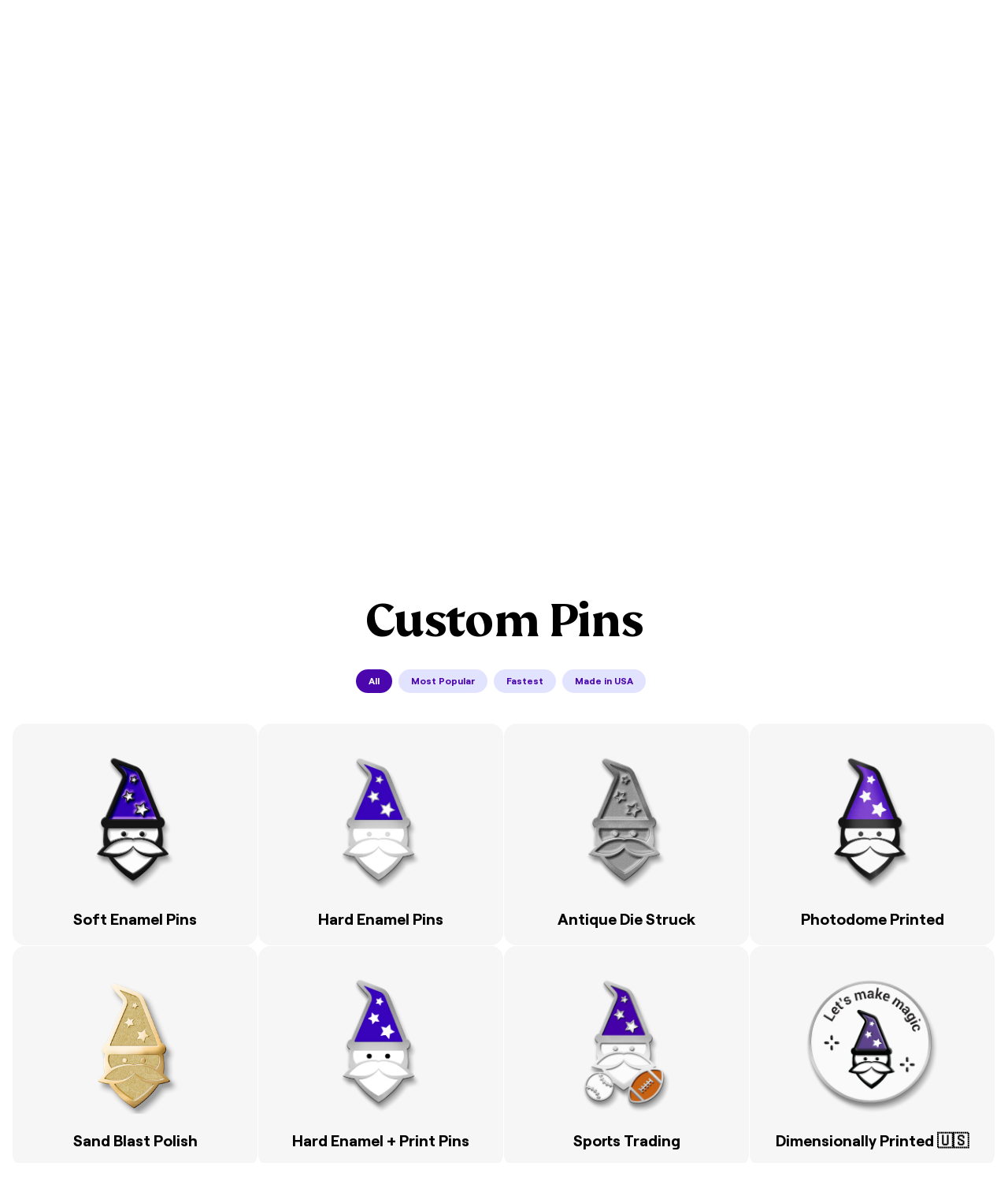

--- FILE ---
content_type: text/css
request_url: https://wizardpins.com/cdn/shop/t/226/assets/collection.custom.css?v=82879328611966643651739822222
body_size: 4429
content:
.collection-grid{display:flex;flex-wrap:wrap}.collection-item-block{position:relative;flex:1 0 50%;width:50%;max-width:50%;text-align:center;padding-right:1px;margin-bottom:1px}.collection-item-block--first{order:-1}.collection-item-block:last-child{padding:0}@media screen and (min-width: 750px){.collection-item-block{flex:1 0 25%;width:25%;max-width:25%}}.collection-item-block__inner{position:relative;padding-bottom:100%}.collection-item-block h4{font-size:1rem;line-height:1rem;margin:0;padding:0 16px}@media screen and (min-width: 1025px){.collection-item-block h4{font-size:1.25rem;line-height:1.25rem;margin-bottom:8px}}.collection-item-block p{margin-bottom:0}.collection-item-block p s{margin-left:5px}.collection-item-block__link{position:absolute;left:0;top:0;width:100%;height:100%;background-color:#f6f6f6;transition:background-color .2s cubic-bezier(.46,.01,.32,1);color:#000}.template-index .collection-item-block__link:hover{cursor:var(--wand-cursor-url) 20 20,pointer}.collection-item-block__link:hover{color:#000}.collection-item-block:nth-child(6n-5) .collection-item-block__link:hover{background:#f9ffb4}.collection-item-block:nth-child(6n-4) .collection-item-block__link:hover{background:#d8dcfc}.collection-item-block:nth-child(6n-3) .collection-item-block__link:hover{background:#e7c6ff}.collection-item-block:nth-child(6n-2) .collection-item-block__link:hover{background:#ffdbb1}.collection-item-block:nth-child(6n-1) .collection-item-block__link:hover{background:#c7f8ff}.collection-item-block:nth-child(6n) .collection-item-block__link:hover{background:#b5ffb5}.collection-item-block__image{height:100%}.collection-item-block__footer{position:absolute;z-index:10;bottom:0;width:100%;padding-bottom:16px}@media screen and (min-width: 1025px){.collection-item-block__footer{padding-bottom:23px}}.collection-item-block__as-low-as{opacity:0;font-size:.875rem;line-height:1rem;display:none}@media screen and (min-width: 750px){.collection-item-block__as-low-as{display:inline-block}}.collection-item-block:hover .collection-item-block__as-low-as{opacity:1}.collection-item-block__badge{position:absolute;left:8px;top:8px;width:40px;height:40px;line-height:40px;border-radius:50%;background:#4b07ad;color:#fff;text-align:center;text-transform:uppercase;font-weight:700;font-size:.75rem}@media screen and (min-width: 750px){.collection-item-block__badge{width:48px;height:48px;line-height:48px}}.collection-item-grid{display:flex;flex-wrap:wrap}@media screen and (min-width: 750px){.collection-item-grid--collection .collection-item{max-width:33.3333%;width:33.3333%}}.collection-item-grid .out-of-stock-badge{font-weight:800;text-transform:uppercase;background-color:#4b07ad;color:#fff;border-radius:50%;position:absolute;z-index:10;display:flex;align-items:center;text-align:center;padding-top:0}@media screen and (min-width: 375px){.collection-item-grid .out-of-stock-badge{right:25px;top:20px;height:48px;width:48px;font-size:.583125rem;line-height:.583125rem}}@media screen and (min-width: 550px){.collection-item-grid .out-of-stock-badge{right:25px;top:20px}}@media screen and (min-width: 750px){.collection-item-grid .out-of-stock-badge{right:15px;top:20px}}@media screen and (min-width: 1025px){.collection-item-grid .out-of-stock-badge{right:15px;top:20px;height:72px;width:72px;font-size:.875rem;line-height:.875rem}}@media screen and (min-width: 1400px){.collection-item-grid .out-of-stock-badge{right:15px;top:20px}}.collection-item{flex:1 0 auto;text-align:center;padding-right:1px;margin-bottom:1px;max-width:50%;width:50%;perspective:1000px;filter:drop-shadow(0,0,0,rgba(0,0,0,0));transition:filter .6s ease-in-out}.collection-item.flipped,.collection-item.flipping{z-index:999}.collection-item.flipping{filter:drop-shadow(0 3px 20px rgba(0,0,0,.1))}.collection-item--first{order:-1}@media screen and (min-width: 750px){.collection-item{max-width:25%;width:25%}}.collection-item.hidden{visibility:hidden;position:absolute;left:-9999px}.collection-item.active{visibility:visible}.collection-item__inner{position:relative;padding-bottom:100%;background:#f6f6f6;transition:opacity .5s ease-in-out;opacity:1}@media screen and (min-width: 750px){.collection-item__inner{padding-bottom:90.2%}}.hide-init .collection-item__inner,.hidden .collection-item__inner{opacity:0}.collection-item h3{font-size:1rem;line-height:1rem;margin:0}@media screen and (min-width: 1025px){.collection-item h3{font-size:1.25rem;line-height:1.25rem;margin-bottom:8px}}.collection-item p{margin-bottom:0}.collection-item p s{margin-left:5px}.collection-item__link{position:absolute;top:50%;left:50%;transform:translate(-50%,-50%);width:100%;height:100%;background-color:#f6f6f6;transition:background-color .2s cubic-bezier(.46,.01,.32,1);color:#000}.collection-item__link:hover{background-color:transparent;color:#000}.collection-item__link h3{position:absolute;left:0;bottom:18px;padding:0 8px;margin:0;width:100%}@media screen and (min-width: 750px){.collection-item__link h3{bottom:24px;padding:0 16px}}.collection-item__link:hover{color:#000}.template-index .collection-item__link:hover{cursor:url(/assets/svgs/cursor.svg) 20 20,pointer}.collection-item:nth-child(6n-5) .collection-item__link:not(.no-hover):hover{background:#f9ffb4}.collection-item:nth-child(6n-4) .collection-item__link:not(.no-hover):hover{background:#d8dcfc}.collection-item:nth-child(6n-3) .collection-item__link:not(.no-hover):hover{background:#e7c6ff}.collection-item:nth-child(6n-2) .collection-item__link:not(.no-hover):hover{background:#ffdbb1}.collection-item:nth-child(6n-1) .collection-item__link:not(.no-hover):hover{background:#c7f8ff}.collection-item:nth-child(6n) .collection-item__link:not(.no-hover):hover{background:#b5ffb5}.collection-item__image{height:85%;padding-top:15%;padding-bottom:10%;margin:0 32px}@media screen and (min-width: 750px){.collection-item__image{height:76%;padding-top:14%;padding-bottom:0}}.collection-item__help-icon{position:absolute;right:8px;bottom:8px;opacity:0;transition:opacity .2s cubic-bezier(.46,.01,.32,1);display:none}@media screen and (min-width: 750px){.collection-item__help-icon{display:block}}.collection-item__help-icon svg{width:32px;height:32px;display:block}.collection-item__help-icon svg path{fill:#4b07ad}.collection-item__help-icon--close{opacity:1}@media screen and (min-width: 750px){.collection-item:hover .collection-item__help-icon--open,.collection-item:focus .collection-item__help-icon--open{display:block;opacity:1}}.collection-item__footer{position:absolute;z-index:10;bottom:0;width:100%;padding-bottom:23px}@media screen and (min-width: 750px){.collection-item__footer{padding-bottom:16px}}.collection-item__as-low-as{opacity:0;font-size:.875rem;line-height:1rem;display:none}@media screen and (min-width: 750px){.collection-item__as-low-as{display:inline-block}}.collection-item:hover .collection-item__as-low-as{opacity:1}.collection-item__badge{position:absolute;left:8px;top:8px;width:40px;height:40px;line-height:40px;border-radius:50%;background:#4b07ad;color:#fff;text-align:center;text-transform:uppercase;font-weight:700;font-size:.75rem}@media screen and (min-width: 750px){.collection-item__badge{width:48px;height:48px;line-height:48px}}.collection-item__help{position:relative;padding-bottom:90.2%}.collection-item__help.active{visibility:visible;opacity:1}.collection-item__help__inner{position:absolute;left:0;top:0;padding:0 36px;width:100%;height:100%;background:#e1e3ff;display:flex;flex-direction:column;justify-content:center}.collection-item__front,.collection-item__back{backface-visibility:hidden;position:absolute;top:0;left:0;width:100%}.collection-item__front{z-index:2;transform:rotateY(0)}.collection-item__back{transform:rotateY(180deg);height:100%}.collection-item__flipper{transition:transform 1s ease-in-out;transform-style:preserve-3d;position:relative;padding-bottom:100%}.custom-collection__grid--no-filter .collection-item__flipper{padding-bottom:90.2%}@media screen and (min-width: 750px){.collection-item__flipper{padding-bottom:90.2%}}.flipped .collection-item__flipper{transform:rotateY(180deg)}.collection-item__extra-details{background-color:#4b07ad;border-radius:16px;padding:22px 5px;height:199px}.collection-item__extra-details.has-popup{height:238px}.collection-item__extra-details p{color:#fff;line-height:2rem;max-height:130px;overflow:hidden}.collection-item__extra-details p:first-child{margin-bottom:15px;line-height:1rem;overflow:visible}.collection-item__extra-details button{position:absolute;left:50%;bottom:25px;transform:translate(-50%);color:#fff;font-size:1rem}.collection-item__extra-details button:after{content:"";position:absolute;left:0;bottom:-2px;height:1px;width:100%;background-color:#fff}.yotpo-custom .swiper-container{overflow:visible}.yotpo-custom .yotpo-review .yotpo-main .content-review,.yotpo-custom .yotpo-review .yotpo-main .content-title{color:#000!important}.yotpo-custom .yotpo .yotpo-popup-box-large{padding:0}.yotpo-custom .yotpo div,.yotpo-custom .yotpo span,.yotpo-custom .yotpo p,.yotpo-custom .yotpo a,.yotpo-custom .yotpo img,.yotpo-custom .yotpo i,.yotpo-custom .yotpo strong,.yotpo-custom .yotpo sup,.yotpo-custom .yotpo ul,.yotpo-custom .yotpo li,.yotpo-custom .yotpo form,.yotpo-custom .yotpo label{font-family:Roobert,helvetica,arial,sans-serif;color:#000}.yotpo-custom .yotpo .y-label,.yotpo-custom .yotpo label.y-label,.yotpo-custom .yotpo .transparent-color-btn span.yotpo-icon{color:#000;font-size:.875rem;line-height:.875rem}.yotpo-custom .yotpo .yotpo-review .yotpo-header .yotpo-icon-profile,.yotpo-custom .yotpo .yotpo-nav,.yotpo-custom .yotpo .yotpo-review .yotpo-header .yotpo-header-element{display:none}.yotpo-custom .yotpo .yotpo-popup-box-medium{padding:0}.yotpo-custom .yotpo-label{display:flex;align-items:center;justify-content:center;margin-bottom:35px}@media screen and (min-width: 750px){.yotpo-custom .yotpo-label{margin-bottom:24px;justify-content:flex-start}}@media screen and (min-width: 750px){.yotpo-custom .yotpo-label .write-review-button{margin-left:auto!important}}.yotpo-custom .yotpo-label .yotpo-bottomline{display:none!important}@media screen and (min-width: 750px){.yotpo-custom .yotpo-label .yotpo-bottomline{display:block!important}}.yotpo-custom .yotpo .write-review .y-label{color:#000;font-weight:400}.yotpo-custom .yotpo .yotpo-modal-dialog .yotpo-label .yotpo-icon{color:#4b07ad!important}.yotpo-custom .yotpo .yotpo-bottomline .yotpo-icon-star,.yotpo-custom .yotpo .yotpo-bottomline .yotpo-icon-half-star,.yotpo-custom .yotpo .yotpo-bottomline .yotpo-icon-empty-star{font-size:1.125rem!important}.yotpo-custom .yotpo .yotpo-popup-box-medium,.yotpo-custom .yotpo .yotpo-regular-box{margin-left:0;margin-right:0}.yotpo-custom .yotpo .write-review-wrapper{padding:32px;background:#f6f6f6;border-radius:16px;margin-bottom:32px}.yotpo-custom .yotpo input,.yotpo-custom .yotpo .y-input{border-radius:20px;background:#fff;border:1px solid #4b07ad;padding:10px 16px;height:auto;color:#000}@media screen and (min-width: 750px){.yotpo-custom .yotpo .write-review .yotpo-footer{display:flex!important;justify-content:center;flex-wrap:wrap}}.yotpo-custom .yotpo .write-review .socialize-wrapper{position:relative}.yotpo-custom .yotpo .write-review .connect-wrapper{padding:0}@media screen and (min-width: 750px){.yotpo-custom .yotpo .write-review .connect-wrapper{width:auto}}.yotpo-custom .yotpo .write-review .connect-wrapper .form-element{width:100%!important}@media screen and (min-width: 750px){.yotpo-custom .yotpo .write-review .connect-wrapper .form-element{min-width:320px!important}}.yotpo-custom .yotpo .yotpo-modal-dialog .yotpo-icon-btn{position:relative;width:32px;height:32px;border-radius:50%;padding:0}.yotpo-custom .yotpo .write-review .socialize-wrapper{width:auto}.yotpo-custom .yotpo .write-review .socialize-wrapper .socialize{min-width:0}.yotpo-custom .yotpo .yotpo-modal-dialog .yotpo-icon-btn .yotpo-icon{position:absolute;top:50%;left:50%;transform:translate(-50%,-50%);font-size:18px}.yotpo-custom .yotpo-modal-bottom-line,.yotpo-custom .yotpo .yotpo-regular-box{border:0 none!important}.yotpo-custom .yotpo-label{padding-left:0!important;text-align:center}.yotpo-custom .yotpo-label .text-m{font-size:1rem;line-height:1.5rem}.yotpo-custom .yotpo-modal-logo{margin:-5px 10px 0 0;display:none}@media screen and (min-width: 750px){.yotpo-custom .yotpo-modal-logo{display:block}}.yotpo-custom .yotpo .yotpo-modal-dialog .yotpo-bottomline .yotpo-stars .yotpo-icon-star{font-size:1.25rem!important}.yotpo-custom .yotpo .write-review .yotpo-submit{float:left;margin:0 auto;display:block}.yotpo-custom .yotpo .yotpo-default-button,.yotpo-custom .yotpo input[type=button].yotpo-default-button,.yotpo-custom .yotpo .primary-color-btn,.yotpo-custom .yotpo input[type=button].primary-color-btn{border-radius:40px;background-color:#4b07ad!important;font-weight:700!important;font-family:Roobert,helvetica,arial,sans-serif!important;font-size:1rem;line-height:1.1rem;padding:12px 38px}.yotpo-custom .yotpo .yotpo-default-button:hover,.yotpo-custom .yotpo input[type=button].yotpo-default-button:hover,.yotpo-custom .yotpo .primary-color-btn:hover,.yotpo-custom .yotpo input[type=button].primary-color-btn:hover{background-color:#2d0468!important}.yotpo-custom .yotpo .socialize .yotpo-icon-btn{border-radius:50%;width:40px;height:40px}.yotpo-custom .yotpo .socialize .yotpo-icon-btn .yotpo-icon{line-height:1.6}.yotpo-custom .yotpo .yotpo-default-button.yotpo-disabled,.yotpo-custom .yotpo input[type=button].yotpo-default-button.yotpo-disabled{opacity:.2;pointer-events:none}.yotpo-custom .yotpo.yotpo-main-widget .yotpo-label .yotpo-icon-btn-big,.yotpo-custom .yotpo .yotpo-modal-dialog .yotpo-label .yotpo-icon-btn-big{padding:0}.yotpo-custom .yotpo-label .yotpo-icon-yotpo-logo{font-size:3.375rem!important;color:#4b07ad!important}.yotpo-custom .yotpo.yotpo-main-widget .yotpo-label .yotpo-logo-title,.yotpo-custom .yotpo .yotpo-modal-dialog .yotpo-label .yotpo-logo-title{display:none}.yotpo-custom .yotpo .yotpo-review .yotpo-main,.yotpo-custom .yotpo .yotpo-comment .yotpo-main,.yotpo-custom .yotpo .yotpo-question .yotpo-main,.yotpo-custom .yotpo .yotpo-onsite-upload .yotpo-main{margin:0 0 24px;height:204px;overflow-y:auto;overflow-x:hidden;padding-right:12px}@media screen and (min-width: 750px){.yotpo-custom .yotpo .yotpo-review .yotpo-main,.yotpo-custom .yotpo .yotpo-comment .yotpo-main,.yotpo-custom .yotpo .yotpo-question .yotpo-main,.yotpo-custom .yotpo .yotpo-onsite-upload .yotpo-main{margin-bottom:0;padding:0 0 24px}}.yotpo-custom .yotpo .yotpo-review .yotpo-main::-webkit-scrollbar,.yotpo-custom .yotpo .yotpo-comment .yotpo-main::-webkit-scrollbar,.yotpo-custom .yotpo .yotpo-question .yotpo-main::-webkit-scrollbar,.yotpo-custom .yotpo .yotpo-onsite-upload .yotpo-main::-webkit-scrollbar{width:4px;padding-right:8px}@media screen and (min-width: 750px){.yotpo-custom .yotpo .yotpo-review .yotpo-main::-webkit-scrollbar,.yotpo-custom .yotpo .yotpo-comment .yotpo-main::-webkit-scrollbar,.yotpo-custom .yotpo .yotpo-question .yotpo-main::-webkit-scrollbar,.yotpo-custom .yotpo .yotpo-onsite-upload .yotpo-main::-webkit-scrollbar{display:none}}.yotpo-custom .yotpo .yotpo-review .yotpo-main::-webkit-scrollbar-track,.yotpo-custom .yotpo .yotpo-comment .yotpo-main::-webkit-scrollbar-track,.yotpo-custom .yotpo .yotpo-question .yotpo-main::-webkit-scrollbar-track,.yotpo-custom .yotpo .yotpo-onsite-upload .yotpo-main::-webkit-scrollbar-track{background-color:#c3c6f8}.yotpo-custom .yotpo .yotpo-review .yotpo-main::-webkit-scrollbar-thumb,.yotpo-custom .yotpo .yotpo-comment .yotpo-main::-webkit-scrollbar-thumb,.yotpo-custom .yotpo .yotpo-question .yotpo-main::-webkit-scrollbar-thumb,.yotpo-custom .yotpo .yotpo-onsite-upload .yotpo-main::-webkit-scrollbar-thumb{background-color:#8389f0}@media screen and (min-width: 750px){.yotpo-custom .yotpo .yotpo-review .yotpo-main,.yotpo-custom .yotpo .yotpo-comment .yotpo-main,.yotpo-custom .yotpo .yotpo-question .yotpo-main,.yotpo-custom .yotpo .yotpo-onsite-upload .yotpo-main{height:auto;margin-bottom:0}}.yotpo-custom .yotpo .yotpo-review .yotpo-footer,.yotpo-custom .yotpo .yotpo-comment .yotpo-footer,.yotpo-custom .yotpo .yotpo-question .yotpo-footer,.yotpo-custom .yotpo .yotpo-onsite-upload .yotpo-footer{position:unset;margin:0;display:flex;width:100%;flex-wrap:wrap;font-size:.875rem;line-height:.875rem}@media screen and (min-width: 750px){.yotpo-custom .yotpo .yotpo-review .yotpo-footer,.yotpo-custom .yotpo .yotpo-comment .yotpo-footer,.yotpo-custom .yotpo .yotpo-question .yotpo-footer,.yotpo-custom .yotpo .yotpo-onsite-upload .yotpo-footer{position:absolute;left:0;bottom:0;padding:0 30px 24px}}.yotpo-custom .yotpo .yotpo-review .yotpo-footer .yotpo-user-name,.yotpo-custom .yotpo .yotpo-comment .yotpo-footer .yotpo-user-name,.yotpo-custom .yotpo .yotpo-question .yotpo-footer .yotpo-user-name,.yotpo-custom .yotpo .yotpo-onsite-upload .yotpo-footer .yotpo-user-name{margin-right:16px;font-weight:700!important}.yotpo-custom .yotpo .yotpo-review .yotpo-footer .verified-buyer,.yotpo-custom .yotpo .yotpo-comment .yotpo-footer .verified-buyer,.yotpo-custom .yotpo .yotpo-question .yotpo-footer .verified-buyer,.yotpo-custom .yotpo .yotpo-onsite-upload .yotpo-footer .verified-buyer{flex:1;margin-right:auto}.yotpo-custom .yotpo .yotpo-review .yotpo-footer .yotpo-helpful,.yotpo-custom .yotpo .yotpo-comment .yotpo-footer .yotpo-helpful,.yotpo-custom .yotpo .yotpo-question .yotpo-footer .yotpo-helpful,.yotpo-custom .yotpo .yotpo-onsite-upload .yotpo-footer .yotpo-helpful{margin-top:24px;width:100%;display:flex;justify-content:space-between}@media screen and (min-width: 750px){.yotpo-custom .yotpo .yotpo-review .yotpo-footer .yotpo-helpful,.yotpo-custom .yotpo .yotpo-comment .yotpo-footer .yotpo-helpful,.yotpo-custom .yotpo .yotpo-question .yotpo-footer .yotpo-helpful,.yotpo-custom .yotpo .yotpo-onsite-upload .yotpo-footer .yotpo-helpful{margin-top:0;width:auto;display:block}}.yotpo-custom .yotpo .yotpo-review .yotpo-footer .yotpo-helpful .yotpo-icon,.yotpo-custom .yotpo .yotpo-comment .yotpo-footer .yotpo-helpful .yotpo-icon,.yotpo-custom .yotpo .yotpo-question .yotpo-footer .yotpo-helpful .yotpo-icon,.yotpo-custom .yotpo .yotpo-onsite-upload .yotpo-footer .yotpo-helpful .yotpo-icon{font-size:.875rem;margin-right:10px}.yotpo-custom .yotpo .yotpo-review .yotpo-footer .yotpo-icon-dot,.yotpo-custom .yotpo .yotpo-review .yotpo-footer .yotpo-icon-seperator,.yotpo-custom .yotpo .yotpo-comment .yotpo-footer .yotpo-icon-dot,.yotpo-custom .yotpo .yotpo-comment .yotpo-footer .yotpo-icon-seperator,.yotpo-custom .yotpo .yotpo-question .yotpo-footer .yotpo-icon-dot,.yotpo-custom .yotpo .yotpo-question .yotpo-footer .yotpo-icon-seperator,.yotpo-custom .yotpo .yotpo-onsite-upload .yotpo-footer .yotpo-icon-dot,.yotpo-custom .yotpo .yotpo-onsite-upload .yotpo-footer .yotpo-icon-seperator{display:none}.yotpo-custom .yotpo .yotpo-review .yotpo-header,.yotpo-custom .yotpo .yotpo-comment .yotpo-header,.yotpo-custom .yotpo .yotpo-question .yotpo-header,.yotpo-custom .yotpo .yotpo-onsite-upload .yotpo-header{padding-top:100px}@media screen and (min-width: 750px){.yotpo-custom .yotpo .yotpo-review .yotpo-header,.yotpo-custom .yotpo .yotpo-comment .yotpo-header,.yotpo-custom .yotpo .yotpo-question .yotpo-header,.yotpo-custom .yotpo .yotpo-onsite-upload .yotpo-header{padding-top:0}}.yotpo-custom .yotpo .yotpo-review .yotpo-header .yotpo-review-stars,.yotpo-custom .yotpo .yotpo-comment .yotpo-header .yotpo-review-stars,.yotpo-custom .yotpo .yotpo-question .yotpo-header .yotpo-review-stars,.yotpo-custom .yotpo .yotpo-onsite-upload .yotpo-header .yotpo-review-stars{float:none;margin:0 0 16px}@media screen and (min-width: 750px){.yotpo-custom .yotpo .yotpo-review .yotpo-header .yotpo-review-stars,.yotpo-custom .yotpo .yotpo-comment .yotpo-header .yotpo-review-stars,.yotpo-custom .yotpo .yotpo-question .yotpo-header .yotpo-review-stars,.yotpo-custom .yotpo .yotpo-onsite-upload .yotpo-header .yotpo-review-stars{height:auto;margin:0 0 10px}}.yotpo-custom .yotpo .yotpo-review .yotpo-header .yotpo-review-stars .yotpo-icon,.yotpo-custom .yotpo .yotpo-comment .yotpo-header .yotpo-review-stars .yotpo-icon,.yotpo-custom .yotpo .yotpo-question .yotpo-header .yotpo-review-stars .yotpo-icon,.yotpo-custom .yotpo .yotpo-onsite-upload .yotpo-header .yotpo-review-stars .yotpo-icon{color:#4b07ad}.yotpo-custom .yotpo .yotpo-review .yotpo-main .content-title,.yotpo-custom .yotpo .yotpo-comment .yotpo-main .content-title,.yotpo-custom .yotpo .yotpo-question .yotpo-main .content-title,.yotpo-custom .yotpo .yotpo-onsite-upload .yotpo-main .content-title{font-size:1.25rem;line-height:1.25rem;margin-bottom:12px;padding:0}@media screen and (min-width: 750px){.yotpo-custom .yotpo .yotpo-review .yotpo-main .content-title,.yotpo-custom .yotpo .yotpo-comment .yotpo-main .content-title,.yotpo-custom .yotpo .yotpo-question .yotpo-main .content-title,.yotpo-custom .yotpo .yotpo-onsite-upload .yotpo-main .content-title{margin-bottom:16px}}.yotpo-custom .yotpo .yotpo-review .yotpo-main .content-review,.yotpo-custom .yotpo .yotpo-comment .yotpo-main .content-review,.yotpo-custom .yotpo .yotpo-question .yotpo-main .content-review,.yotpo-custom .yotpo .yotpo-onsite-upload .yotpo-main .content-review,.yotpo-custom .yotpo .yotpo-review .rest-content-collapsed,.yotpo-custom .yotpo .yotpo-comment .rest-content-collapsed,.yotpo-custom .yotpo .yotpo-question .rest-content-collapsed,.yotpo-custom .yotpo .yotpo-onsite-upload .rest-content-collapsed{font-size:1rem;line-height:1.5625rem}.yotpo-custom .yotpo-action,.yotpo-custom .yotpo-grouping-reference{display:none!important}.yotpo-custom .yotpo .yotpo-review .yotpo-footer .footer-actions,.yotpo-custom .yotpo .yotpo-comment .yotpo-footer .footer-actions,.yotpo-custom .yotpo .yotpo-question .yotpo-footer .footer-actions,.yotpo-custom .yotpo .yotpo-onsite-upload .yotpo-footer .footer-actions{position:absolute;top:24px;left:24px;float:none}@media screen and (min-width: 750px){.yotpo-custom .yotpo .yotpo-review .yotpo-footer .footer-actions,.yotpo-custom .yotpo .yotpo-comment .yotpo-footer .footer-actions,.yotpo-custom .yotpo .yotpo-question .yotpo-footer .footer-actions,.yotpo-custom .yotpo .yotpo-onsite-upload .yotpo-footer .footer-actions{position:relative;left:auto;top:auto;margin:0 24px 0 auto}}.yotpo-custom .yotpo .yotpo-review .yotpo-footer .footer-actions .yotpo-icon,.yotpo-custom .yotpo .yotpo-comment .yotpo-footer .footer-actions .yotpo-icon,.yotpo-custom .yotpo .yotpo-question .yotpo-footer .footer-actions .yotpo-icon,.yotpo-custom .yotpo .yotpo-onsite-upload .yotpo-footer .footer-actions .yotpo-icon{font-size:.875rem;margin-right:8px}.yotpo-custom .yotpo .yotpo-review .yotpo-footer .yotpo-helpful,.yotpo-custom .yotpo .yotpo-comment .yotpo-footer .yotpo-helpful,.yotpo-custom .yotpo .yotpo-question .yotpo-footer .yotpo-helpful,.yotpo-custom .yotpo .yotpo-onsite-upload .yotpo-footer .yotpo-helpful{float:none}@media screen and (min-width: 750px){.yotpo-custom .yotpo-review-wrapper{width:calc(100% - 170px)!important;padding-right:0;float:left}}.yotpo-custom .yotpo .yotpo-review .yotpo-main .yotpo-review-images-wrapper,.yotpo-custom .yotpo .yotpo-comment .yotpo-main .yotpo-review-images-wrapper,.yotpo-custom .yotpo .yotpo-question .yotpo-main .yotpo-review-images-wrapper,.yotpo-custom .yotpo .yotpo-onsite-upload .yotpo-main .yotpo-review-images-wrapper{width:120px!important}@media screen and (min-width: 750px){.yotpo-custom .yotpo .yotpo-review .yotpo-main .yotpo-review-images-wrapper,.yotpo-custom .yotpo .yotpo-comment .yotpo-main .yotpo-review-images-wrapper,.yotpo-custom .yotpo .yotpo-question .yotpo-main .yotpo-review-images-wrapper,.yotpo-custom .yotpo .yotpo-onsite-upload .yotpo-main .yotpo-review-images-wrapper{width:150px!important;float:right;margin:-30px 0 0 20px}}.yotpo-custom .yotpo .yotpo-review .yotpo-main .yotpo-review-images-wrapper .image-review,.yotpo-custom .yotpo .yotpo-comment .yotpo-main .yotpo-review-images-wrapper .image-review,.yotpo-custom .yotpo .yotpo-question .yotpo-main .yotpo-review-images-wrapper .image-review,.yotpo-custom .yotpo .yotpo-onsite-upload .yotpo-main .yotpo-review-images-wrapper .image-review{position:absolute;right:12px;top:12px;width:145px!important;height:145px!important;border-radius:50%;margin:0;border:none}@media screen and (min-width: 750px){.yotpo-custom .yotpo .yotpo-review .yotpo-main .yotpo-review-images-wrapper .image-review,.yotpo-custom .yotpo .yotpo-comment .yotpo-main .yotpo-review-images-wrapper .image-review,.yotpo-custom .yotpo .yotpo-question .yotpo-main .yotpo-review-images-wrapper .image-review,.yotpo-custom .yotpo .yotpo-onsite-upload .yotpo-main .yotpo-review-images-wrapper .image-review{top:auto;right:auto;width:150px!important;height:150px!important}}.yotpo-custom .yotpo .yotpo-review .yotpo-main .yotpo-review-images-wrapper .image-review:not(:first-child),.yotpo-custom .yotpo .yotpo-comment .yotpo-main .yotpo-review-images-wrapper .image-review:not(:first-child),.yotpo-custom .yotpo .yotpo-question .yotpo-main .yotpo-review-images-wrapper .image-review:not(:first-child),.yotpo-custom .yotpo .yotpo-onsite-upload .yotpo-main .yotpo-review-images-wrapper .image-review:not(:first-child){display:none}.yotpo-custom .yotpo .yotpo-review .yotpo-footer .footer-actions .share-options-wrapper,.yotpo-custom .yotpo .yotpo-comment .yotpo-footer .footer-actions .share-options-wrapper,.yotpo-custom .yotpo .yotpo-question .yotpo-footer .footer-actions .share-options-wrapper,.yotpo-custom .yotpo .yotpo-onsite-upload .yotpo-footer .footer-actions .share-options-wrapper{display:block}@media screen and (min-width: 750px){.yotpo-custom .yotpo .yotpo-review .yotpo-footer .footer-actions .share-options-wrapper,.yotpo-custom .yotpo .yotpo-comment .yotpo-footer .footer-actions .share-options-wrapper,.yotpo-custom .yotpo .yotpo-question .yotpo-footer .footer-actions .share-options-wrapper,.yotpo-custom .yotpo .yotpo-onsite-upload .yotpo-footer .footer-actions .share-options-wrapper{display:inline-block}}.yotpo-custom .yotpo .yotpo-review .yotpo-footer .share-options,.yotpo-custom .yotpo .yotpo-comment .yotpo-footer .share-options,.yotpo-custom .yotpo .yotpo-question .yotpo-footer .share-options,.yotpo-custom .yotpo .yotpo-onsite-upload .yotpo-footer .share-options{padding-top:8px}@media screen and (min-width: 750px){.yotpo-custom .yotpo .yotpo-review .yotpo-footer .share-options,.yotpo-custom .yotpo .yotpo-comment .yotpo-footer .share-options,.yotpo-custom .yotpo .yotpo-question .yotpo-footer .share-options,.yotpo-custom .yotpo .yotpo-onsite-upload .yotpo-footer .share-options{padding:0 0 0 6px}}.yotpo-custom .yotpo .yotpo-review .yotpo-footer .share-options>span,.yotpo-custom .yotpo .yotpo-comment .yotpo-footer .share-options>span,.yotpo-custom .yotpo .yotpo-question .yotpo-footer .share-options>span,.yotpo-custom .yotpo .yotpo-onsite-upload .yotpo-footer .share-options>span{display:block;padding:4px 0}@media screen and (min-width: 750px){.yotpo-custom .yotpo .yotpo-review .yotpo-footer .share-options>span,.yotpo-custom .yotpo .yotpo-comment .yotpo-footer .share-options>span,.yotpo-custom .yotpo .yotpo-question .yotpo-footer .share-options>span,.yotpo-custom .yotpo .yotpo-onsite-upload .yotpo-footer .share-options>span{display:inline-block;padding:0}}.yotpo-custom .yotpo .yotpo-review .yotpo-footer .share-options>span.yotpo-icon-seperator,.yotpo-custom .yotpo .yotpo-comment .yotpo-footer .share-options>span.yotpo-icon-seperator,.yotpo-custom .yotpo .yotpo-question .yotpo-footer .share-options>span.yotpo-icon-seperator,.yotpo-custom .yotpo .yotpo-onsite-upload .yotpo-footer .share-options>span.yotpo-icon-seperator{display:none}.yotpo-custom .product-link-wrapper{display:none}.yotpo-custom .yotpo-review{background:#e6e8ff;padding:32px 24px 24px!important;border:none!important;border-radius:20px;position:relative}.yotpo-custom .yotpo-review:nth-child(odd){background:#f3f4ff}.yotpo-custom .yotpo-review.swiper-slide{width:270px}@media screen and (min-width: 750px){.yotpo-custom .yotpo-review.swiper-slide{width:648px;min-height:350px}}.yotpo-custom .reviews-slider.destroyed .swiper-wrapper{display:block}.yotpo-custom .reviews-slider.destroyed .yotpo-review.swiper-slide{width:auto;min-height:255px}.yotpo-custom .reviews-slider.destroyed .yotpo-review-images-wrapper{margin:-70px 0 0 20px!important}.yotpo-custom .yotpo .yotpo-pager{margin-top:40px!important}.yotpo-custom .yotpo .yotpo-pager .yotpo-page-element.yotpo-icon-left-arrow{position:relative;top:2px}.yotpo-custom .yotpo .yotpo-pager .yotpo-page-element.yotpo-icon-left-arrow:before{content:url(../../assets/svgs/chevron-left.svg)}.yotpo-custom .yotpo .yotpo-pager .yotpo-page-element.yotpo-icon-right-arrow{position:relative;top:2px}.yotpo-custom .yotpo .yotpo-pager .yotpo-page-element.yotpo-icon-right-arrow:before{content:url(../../assets/svgs/chevron-right.svg)}.yotpo-custom .yotpo .yotpo-pager .yotpo-page-element{font-size:1rem;line-height:1.1875rem;color:#000}.yotpo-custom .yotpo .yotpo-pager .yotpo-page-element.yotpo-active{color:#4b07ad}.yotpo-custom .promoted-products-box{display:none!important}.yotpo-custom .main-widget{position:relative}.yotpo-custom .yotpo .yotpo-regular-box{padding:0}.yotpo-custom .yotpo.yotpo-main-widget .yotpo-bottomline.yotpo-bottomline-2-boxes .yotpo-bottomline-box-1,.yotpo-custom .yotpo .yotpo-modal-dialog .yotpo-bottomline.yotpo-bottomline-2-boxes .yotpo-bottomline-box-1{position:absolute;left:10px;top:-10px}.yotpo-custom .yotpo-stars{padding-bottom:0!important}.yotpo-custom .yotpo .yotpo-small-box{padding-top:0}.yotpo-custom .yotpo-bottomline-box-2,.yotpo-custom .yotpo-video{display:none}.yotpo-custom .yotpo .font-color-gray{color:#000!important}.yotpo-custom .yotpo.yotpo-main-widget .yotpo-bottomline .yotpo-sum-reviews,.yotpo-custom .yotpo .yotpo-modal-dialog .yotpo-bottomline .yotpo-sum-reviews{padding:0!important}.yotpo-custom .yotpo.yotpo-main-widget .yotpo-bottomline .yotpo-sum-reviews .based-on,.yotpo-custom .yotpo .yotpo-modal-dialog .yotpo-bottomline .yotpo-sum-reviews .based-on{padding:0}.yotpo-custom .yotpo.yotpo-main-widget .yotpo-bottomline.yotpo-bottomline-2-boxes .yotpo-default-button.write-review-button,.yotpo-custom .yotpo .yotpo-modal-dialog .yotpo-bottomline.yotpo-bottomline-2-boxes .yotpo-default-button.write-review-button{position:absolute;right:0;top:-70px;padding:12px 24px}.yotpo-custom .yotpo-thank-you{border-radius:20px;margin-bottom:32px}.yotpo-custom .yotpo.yotpo-main-widget .yotpo-thank-you .yotpo-thankyou-footer .social-link{background:none!important;padding-left:24px;padding-right:24px}.yotpo-custom--slider .yotpo .yotpo-regular-box{margin:0}.swiper-nav{display:flex;justify-content:center;margin-top:32px}.swiper-nav__btn{position:relative;display:block;width:40px;height:40px;text-align:center;margin:0 8px}.swiper-nav__btn.swiper-button-disabled{opacity:.2}.swiper-nav__btn svg{position:absolute;top:50%;left:50%;transform:translate(-50%,-50%)}.swiper-nav__btn--prev svg{left:45%}.swiper-nav__btn--next svg{left:55%}@media screen and (min-width: 750px){.swiper-nav{display:none}}.standalone-bottomline .yotpo-bottomline{display:flex;align-items:center;margin-bottom:12px}.standalone-bottomline .yotpo-bottomline .yotpo-stars{margin-right:8px}.product-custom-hero__title-reviews{margin-bottom:10px}.custom-collection{margin-bottom:40px}@media screen and (min-width: 750px){.custom-collection{margin-bottom:196px}.custom-collection:last-child{margin-bottom:128px}}.custom-collection--first{order:-1}.custom-collection h1,.custom-collection h2{text-align:center;font-size:2.5rem;line-height:2.5rem;letter-spacing:-.025em;text-shadow:0 4px 20px #fff,0 -4px 20px #fff,4px 0 20px #fff,-4px 0 20px #fff}@media screen and (min-width: 750px){.custom-collection h1,.custom-collection h2{font-size:4rem;line-height:4rem}}.custom-collection h2{margin-bottom:22px}@media screen and (min-width: 750px){.custom-collection h2{margin-bottom:30px}}.custom-collection__description{position:relative;text-align:center;width:100%;max-width:618px;padding:0 36px;margin:0 auto 29px;color:#303030;font-size:.875rem;line-height:1.5rem}@media screen and (min-width: 750px){.custom-collection__description{margin:0 auto 96px}}.custom-collection--collections{margin-bottom:112px}@media screen and (min-width: 750px){.custom-collection--collections{margin-bottom:97px}}.custom-collection--collections h1{padding:0 24px;margin:0 0 29px}@media screen and (min-width: 750px){.custom-collection--collections h1{margin:98px 0 96px}}.custom-collection--type-collections{margin-bottom:40px}@media screen and (min-width: 750px){.custom-collection--type-collections{margin-bottom:117px}}.custom-collection--type-collections h1{padding:0 24px;margin:0 0 29px}@media screen and (min-width: 750px){.custom-collection--type-collections h1{margin:98px 0 96px}}.custom-collection--type-collections h1.has-description{margin:0 0 15px}@media screen and (min-width: 750px){.custom-collection--type-collections h1.has-description{margin:98px 0 15px}}@media screen and (min-width: 750px){.custom-collection--type-collections .custom-collection__description{margin-bottom:65px}}.custom-collection__collections-wrap{display:flex;flex-direction:column}.custom-collection__filter-scroll{overflow:auto;scroll-behavior:smooth;margin:0 -25px 39px;padding:0 25px;-ms-overflow-style:none}.custom-collection__filter-scroll::-webkit-scrollbar{display:none}@media screen and (min-width: 750px){.custom-collection__filter-scroll{margin:0 0 39px}}.custom-collection__filter{display:flex;padding:0;margin:0;width:200%;justify-content:flex-start}@media screen and (min-width: 750px){.custom-collection__filter{width:auto;justify-content:center}}@media screen and (min-width: 321px){.custom-collection__filter{flex-wrap:wrap;row-gap:20px}}.custom-collection__filter li{list-style:none;margin:0 8px 0 0;flex:0 0 auto}.custom-collection__filter button{padding:7px 16px 9px;background:#e1e3ff;color:#4b07ad;border-radius:40px;font-size:.75rem;line-height:.875rem;font-weight:700}.custom-collection__filter button.selected{background:#4b07ad;color:#fff}.custom-collection__grid{opacity:1;transition:opacity .5s ease-in-out}@media screen and (max-width: 750px){.custom-collection__grid{margin:0 -25px}}.custom-collection__grid.fadeout{opacity:0}.custom-collection__grid.filtered{justify-content:center}.custom-collection__grid--no-filter{justify-content:center;padding-top:10px}@media screen and (max-width: 750px){.custom-collection__grid--no-filter .collection-item{width:100%;max-width:none}.custom-collection__grid--no-filter .collection-item__inner{padding-bottom:90.13%}.custom-collection__grid--no-filter .collection-item__link h3{font-size:1.25rem;line-height:1.25rem;bottom:27px}}.custom-collection-special h1{margin:98px 0 30px}.custom-collection-special h3{padding:0 24px;font-size:1.125rem}.section--custom-collection-video{padding:22px 0 56px}@media screen and (min-width: 750px){.section--custom-collection-video{padding:0 0 103px}}@media screen and (max-width: 750px){.section--custom-collection-video .wrapper{padding:0}.section--custom-collection-video .grid{margin:0}}.section--custom-collection-video .link-btn{margin-top:2px}@media screen and (min-width: 750px){.section--custom-collection-video .link-btn{margin-top:6px}}.custom-collection-video{text-align:center}@media screen and (min-width: 750px){.custom-collection-video{text-align:left}}.custom-collection-video h2{margin:0 0 16px;font-size:2.5rem;line-height:2.625rem;font-family:Roobert,helvetica,arial,sans-serif;font-weight:700}@media screen and (min-width: 750px){.custom-collection-video h2{margin-bottom:20px;line-height:3rem}}.custom-collection-video p{max-width:379px}.custom-collection-video .grid{align-items:center}.custom-collection-video__left{order:2}@media screen and (max-width: 750px){.custom-collection-video__left{padding:0 16px}}@media screen and (min-width: 750px){.custom-collection-video__left{order:1}}.custom-collection-video__left p{margin:0 8px;line-height:1.625rem}@media screen and (min-width: 750px){.custom-collection-video__left p{margin:0}}.custom-collection-video__right{order:1}@media screen and (max-width: 750px){.custom-collection-video__right{padding:0}}@media screen and (min-width: 750px){.custom-collection-video__right{order:2}}.custom-collection-video__video{margin-bottom:39px}@media screen and (min-width: 750px){.custom-collection-video__video{margin-bottom:0}}.custom-collection-video__video iframe{width:100%}.custom-collection-video__video.active{visibility:visible;opacity:1}.custom-collection-video__video.idle button[data-custom-collection-video-control]{opacity:0}.custom-collection-video__close{position:absolute;right:24px;top:24px;font-size:1.5rem;color:#fff;cursor:pointer}@media screen and (min-width: 1025px){.custom-collection-video__close{right:32px;top:32px;font-size:2rem}}.custom-collection-video__video-holder{position:relative;background:#000}.custom-collection-video__video-holder:before{content:"";padding-bottom:66.77%;width:100%;display:block}.custom-collection-video__video-holder video{position:absolute;left:0;top:0;width:100%;height:100%}.custom-collection-video__btn{display:block;width:72px;height:72px;border-radius:50%;background:#4b07ad;position:absolute;top:50%;left:50%;transform:translate(-50%,-50%)}.custom-collection-video__btn svg{position:absolute;top:50%;left:50%;transform:translate(-50%,-50%)}.custom-collection-video__btn svg *{fill:#fff}.custom-collection-video__btn--play svg{left:55%}.playing .custom-collection-video__btn--play{display:none}.custom-collection-video__btn--pause{visibility:hidden;left:-1000px;opacity:0;transition:opacity .25s ease-in-out}.custom-collection-video__btn--pause .icon{left:50%}.mobile-hovered .custom-collection-video__btn--pause{left:50%;display:block;visibility:visible;opacity:1}.playing .custom-collection-video__btn--pause{left:50%;display:block;visibility:visible}.playing:hover .custom-collection-video__btn--pause{opacity:1}.section--custom-collection-sample-cta{position:relative;z-index:20;background:linear-gradient(224.7deg,#eedef4,#fffded 34.33%,#e1e3ff 73.2%,#f1dbc655 111.72%,#f1dbc6 111.72%);padding:32px 0 40px}@media screen and (min-width: 750px){.section--custom-collection-sample-cta{padding:41px 0}}.section--custom-collection-sample-cta img{max-width:150px;margin:0 40px 20px;mix-blend-mode:multiply}@media screen and (min-width: 750px){.section--custom-collection-sample-cta img{margin:0 40px}}.custom-collection-sample-cta__wrap{text-align:center}@media screen and (min-width: 750px){.custom-collection-sample-cta__wrap{display:flex;justify-content:center;align-items:center}}.custom-collection-sample-cta__wrap h2{font-size:3rem;line-height:3rem;color:#4b07ad;margin:0 0 23px}@media screen and (min-width: 750px){.custom-collection-sample-cta__wrap h2{margin:0 48px 0 0;line-height:2.5rem}}.section--custom-collection-reviews{padding:64px 0 72px}@media screen and (min-width: 750px){.section--custom-collection-reviews{padding:88px 0 185px}}.custom-collection-reviews h2{font-family:Roobert,helvetica,arial,sans-serif;text-align:center;font-size:2.5rem;line-height:3rem;margin-bottom:38px}@media screen and (min-width: 750px){.custom-collection-reviews h2{margin-bottom:55px}}.custom-collection-reviews .yotpo-modal-bottom-line,.custom-collection-reviews .yotpo-label{display:none!important}.custom-collection-reviews .yotpo-pager{display:none}
/*# sourceMappingURL=/cdn/shop/t/226/assets/collection.custom.css.map?v=82879328611966643651739822222 */


--- FILE ---
content_type: text/javascript
request_url: https://wizardpins.com/cdn/shop/t/226/assets/collection.custom.js?v=57329311661132939791739822221
body_size: 1798
content:
function collectionItemsInit(){const collectionItems=document.querySelectorAll("[data-collection-item]");collectionItems&&collectionItems.forEach(item=>{collectionItemInit(item)})}function collectionItemInit(item){const helpOpen=item.querySelector("[data-collection-item-help-toggle]"),helpClose=item.querySelector("[data-collection-item-help-close]");!helpOpen||!helpClose||(helpOpen.addEventListener("click",()=>{item.classList.add("flipped"),item.classList.add("flipping"),setTimeout(()=>item.classList.remove("flipping"),500)}),helpClose.addEventListener("click",()=>{item.classList.remove("flipped"),item.classList.add("flipping"),setTimeout(()=>item.classList.remove("flipping"),500)}))}document.addEventListener("DOMContentLoaded",()=>{collectionItemsInit()});function filterListMobileScroll(){const filters=document.querySelectorAll("[data-tag-filter]");if(!filters)return;function calcWidth(){filters.forEach(filter=>{const filterList=filter.querySelector("[data-tag-filter-list]"),filterListItems=filter.querySelectorAll("[data-tag-filter-list] > li");let filterWidth=0;filterListItems.forEach(filterListItem=>{const itemStyle=filterListItem.currentStyle||window.getComputedStyle(filterListItem);filterWidth+=filterListItem.offsetWidth+parseFloat(itemStyle.marginRight)}),filterList.style.width=`${filterWidth+24}px`})}function resetWidth(){filters.forEach(filter=>{filter.querySelector("[data-tag-filter-list]").removeAttribute("style")})}const breakpoint=window.matchMedia("(max-width: 750px)");breakpoint.addListener(breakpointCheck);function breakpointCheck(){breakpoint.matches===!0?setTimeout(()=>{calcWidth()},500):resetWidth()}breakpointCheck()}document.addEventListener("DOMContentLoaded",()=>{filterListMobileScroll()}),document.addEventListener("shopify:section:load",()=>{filterListMobileScroll()});function yotpoSliderInit(){const reviewsWrapper=document.querySelector("[data-product-reviews]"),productReviews=document.querySelector("[data-product-template-reviews]");let mySwiper=null;const isProductTemplate=productReviews!==null,yotpoLoaded=setInterval(()=>{const yotpoWrapper=document.querySelector(".main-widget");if(yotpoWrapper!=null&&yotpoWrapper.classList.contains("yotpo-no-reviews")){reviewsWrapper.classList.add("no-reviews"),clearInterval(yotpoLoaded);return}document.querySelector(".yotpo-review")!==null&&(rejigLayout(),rejigReviews(),mySwiper=makeSwiper(),disableSwiperOnDesktop(),reviewLoadedChecker(),clearInterval(yotpoLoaded))},100);setTimeout(()=>{clearInterval(yotpoLoaded)},1e4);function makeSwiper(){const yotpoReviews=document.querySelector(".yotpo-reviews"),sliderContainer=document.createElement("div");sliderContainer.classList.add("swiper-container","reviews-slider"),sliderContainer.setAttribute("data-product-reviews-swiper-container","");const sliderWrapper=document.createElement("div");sliderWrapper.classList.add("swiper-wrapper"),sliderContainer.prepend(sliderWrapper),yotpoReviews.prepend(sliderContainer),initSwiper(sliderContainer);const yotpoReviewsList=yotpoReviews.querySelectorAll(".yotpo-review:not(.yotpo-hidden)");return yotpoReviewsList!==null&&[...yotpoReviewsList].forEach(review=>{review.classList.add("swiper-slide"),mySwiper.appendSlide(review)}),mySwiper}function initSwiper(sliderContainer){const options={slidesPerView:"auto",centeredSlides:!1,freeMode:!0,loop:!1,mousewheel:{forceToAxis:!0,eventsTarget:".reviews-slider",invert:!0},navigation:{nextEl:".swiper-nav__btn--next",prevEl:".swiper-nav__btn--prev"}};mySwiper=new Swiper(sliderContainer,options)}function rejigLayout(){const bottomLine=reviewsWrapper.querySelector(".yotpo-bottomline"),yotopLabel=reviewsWrapper.querySelector(".yotpo-label"),yotopLabelClear=yotopLabel.querySelector(".yotpo-clr"),writeReviewButton=reviewsWrapper.querySelector(".write-review-button"),bottomLineEls=document.querySelectorAll("[data-yotpo-bottomline-container]");if(bottomLine==null||(bottomLine.classList.remove("pull-left"),writeReviewButton.classList.remove("pull-right"),yotopLabelClear.remove(),yotopLabel.appendChild(bottomLine),yotopLabel.appendChild(writeReviewButton),bottomLineEls==null))return;const bottomLineClone=bottomLine.cloneNode(!0);bottomLineEls.forEach(bottomLineEl=>{bottomLineEl.append(bottomLineClone)})}function rejigReviews(){document.querySelectorAll(".yotpo-review:not(.yotpo-hidden)").forEach(review=>{const reviewHeader=review.querySelector(".yotpo-header"),reviewFooter=review.querySelector(".yotpo-footer"),reviewStars=review.querySelector(".yotpo-review-stars"),reviewStarsClone=reviewStars.cloneNode(!0),reviewName=review.querySelector(".yotpo-user-name"),reviewNameClone=reviewName.cloneNode(!0),reviewVerified=reviewHeader.querySelector(".label-with-tooltip"),reviewhelpfulLabel=review.querySelector(".label-helpful");if(reviewVerified!==null){const reviewVerifiedClone=reviewVerified.cloneNode(!0);reviewVerifiedClone.classList.add("verified-buyer"),reviewFooter.prepend(reviewVerifiedClone),reviewVerified.remove()}reviewHeader.appendChild(reviewStarsClone),reviewFooter.prepend(reviewNameClone),reviewhelpfulLabel.innerText="Was This Helpful?",reviewName.remove(),reviewStars.remove()})}function reviewLoadedChecker(){const yotpoReviews=document.querySelector(".yotpo-reviews");document.querySelectorAll(".yotpo-page-element").forEach(trigger=>{trigger.addEventListener("click",()=>{if(trigger.classList.contains("yotpo-disabled"))return;yotpoReviews.style.visibility="hidden";const checkReviewsLoading=setInterval(()=>{const yotpoReviewsList=yotpoReviews.querySelectorAll(".yotpo-review:not(.yotpo-hidden)");yotpoReviewsList!=null&&yotpoReviewsList.length>0&&!yotpoReviewsList[0].classList.contains("swiper-slide")&&(rejigReviews(),mySwiper=makeSwiper(),disableSwiperOnDesktop(),yotpoReviews.style.visibility="visible",clearInterval(checkReviewsLoading),reviewLoadedChecker())},50)})})}const breakpoint=window.matchMedia("(min-width: 750px)");breakpoint.addListener(disableSwiperOnDesktop);function disableSwiperOnDesktop(){if(!isProductTemplate)return;const swiperContainer=document.querySelector("[data-product-reviews-swiper-container]");swiperContainer!==null&&(breakpoint.matches===!0?mySwiper!==null&&typeof mySwiper<"u"&&(swiperContainer.classList.add("destroyed"),mySwiper.destroy(!0,!0),mySwiper=null):(initSwiper(swiperContainer),swiperContainer.classList.remove("destroyed")))}}document.addEventListener("DOMContentLoaded",()=>{yotpoSliderInit()});function customCollectionSorting(){document.querySelectorAll("[data-custom-collection]").forEach(collection=>{const collectionGrid=collection.querySelector("[data-custom-collection-grid]"),collectionItems=collection.querySelectorAll("[data-collection-item]"),collectionFilterTags=collection.querySelectorAll("[data-collection-filter-tag]");!collectionFilterTags||!collectionItems||(collectionFilterTags.forEach(collectionFilterTag=>{const tag=collectionFilterTag.dataset.collectionFilterTag;collectionFilterTag.addEventListener("click",()=>{const matchingItems=[...collectionItems].filter(item=>item.dataset.collectionItemTags.includes(tag));setTimeout(()=>{tag==="all"?collectionGrid.classList.remove("filtered"):collectionGrid.classList.add("filtered")},500),collectionFilterTags.forEach(button=>button.classList.remove("selected")),collectionFilterTag.classList.add("selected"),matchingItems.forEach(matchingItem=>{matchingItem.classList.add("match")}),!(matchingItems.length<1)&&collectionGrid.classList.add("fadeout")})}),collectionGrid.addEventListener("transitionend",event=>{event.target.classList.contains("collection-grid")&&event.target.classList.contains("fadeout")&&(collectionItems.forEach(collectionItem=>{collectionItem.classList.contains("match")?collectionItem.classList.remove("match","hide"):collectionItem.classList.add("hide")}),collectionGrid.classList.remove("fadeout"))}))})}function customCollectionScroll(){const collectionItemBlocks=document.querySelectorAll("[data-collection-item-block-link]"),collectionWrap=document.querySelector("[data-collections-wrap]");if(collectionWrap.hasAttribute("data-scroll-to")){const hashId=`#collection-${collectionWrap.getAttribute("data-scroll-to")}`,section=document.querySelector(hashId);section&&setTimeout(()=>{window.scrollTo({top:section.offsetTop,left:0,behavior:"smooth"})},100)}collectionItemBlocks&&collectionItemBlocks.forEach(block=>{let currentWindowScroll=0;block.addEventListener("mousedown",()=>{currentWindowScroll=window.scrollY}),block.addEventListener("click",event=>{event.preventDefault(),window.scrollTo(0,currentWindowScroll);const hashId=block.getAttribute("href");document.querySelector(hashId).scrollIntoView({behavior:"smooth"})})})}document.addEventListener("DOMContentLoaded",()=>{customCollectionSorting(),customCollectionScroll()}),document.addEventListener("shopify:section:load",()=>{customCollectionSorting(),customCollectionScroll()});function homeVideoControls(){const homeVideo=document.querySelector("[data-custom-collection-video]"),homeVideoWrap=document.querySelector("[data-custom-collection-video-wrap]"),homePlayBtn=document.querySelector("[data-custom-collection-video-play-btn]"),homePauseBtn=document.querySelector("[data-custom-collection-video-pause-btn]");homePlayBtn.addEventListener("click",()=>{handleVideoPlay()}),homePauseBtn.addEventListener("click",()=>{handleVideoPause()});const breakpoint=window.matchMedia("(min-width: 750px)"),breakpointChecker=()=>{breakpoint.matches===!0?homeVideo.addEventListener("click",()=>{homeVideoWrap.classList.contains("playing")?handleVideoPause():handleVideoPlay()}):breakpoint.matches===!1&&homeVideo.addEventListener("click",()=>{homeVideoWrap.classList.contains("playing")&&!homeVideoWrap.classList.contains("mobile-hovered")?homeVideoWrap.classList.add("mobile-hovered"):homeVideoWrap.classList.contains("mobile-hovered")?handleVideoPause():handleVideoPlay()})};breakpoint.addListener(breakpointChecker),breakpointChecker(),homeVideoWrap.addEventListener("mousemove",event=>{setIdler(event)}),homeVideoWrap.addEventListener("mouseout",()=>{homeVideoWrap.classList.remove("idle")});function handleVideoPause(){homeVideo.pause(),homeVideoWrap.classList.remove("playing","mobile-hovered","idle"),homeVideoWrap.classList.add("paused")}function handleVideoPlay(){homeVideo.play(),homeVideoWrap.classList.add("playing","played"),homeVideoWrap.classList.remove("mobile-hovered","paused"),setIdler()}let idleTimer=null,idleState=!0;function setIdler(event=null){if(event!==null&&event.target.hasAttribute("data-custom-collection-video-play-btn")){clearTimeout(idleTimer);return}homeVideoWrap.classList.remove("idle"),clearTimeout(idleTimer),idleState=!1,idleTimer=setTimeout(()=>{homeVideoWrap.classList.contains("paused")||(homeVideoWrap.classList.add("idle"),idleState=!0)},1e3)}}document.addEventListener("DOMContentLoaded",()=>{homeVideoControls()}),document.addEventListener("shopify:section:load",()=>{homeVideoControls()});
//# sourceMappingURL=/cdn/shop/t/226/assets/collection.custom.js.map?v=57329311661132939791739822221


--- FILE ---
content_type: text/javascript
request_url: https://wizardpins.com/cdn/shop/t/226/assets/page.special-collection.js?v=57329311661132939791739822220
body_size: 1739
content:
function collectionItemsInit(){const collectionItems=document.querySelectorAll("[data-collection-item]");collectionItems&&collectionItems.forEach(item=>{collectionItemInit(item)})}function collectionItemInit(item){const helpOpen=item.querySelector("[data-collection-item-help-toggle]"),helpClose=item.querySelector("[data-collection-item-help-close]");!helpOpen||!helpClose||(helpOpen.addEventListener("click",()=>{item.classList.add("flipped"),item.classList.add("flipping"),setTimeout(()=>item.classList.remove("flipping"),500)}),helpClose.addEventListener("click",()=>{item.classList.remove("flipped"),item.classList.add("flipping"),setTimeout(()=>item.classList.remove("flipping"),500)}))}document.addEventListener("DOMContentLoaded",()=>{collectionItemsInit()});function filterListMobileScroll(){const filters=document.querySelectorAll("[data-tag-filter]");if(!filters)return;function calcWidth(){filters.forEach(filter=>{const filterList=filter.querySelector("[data-tag-filter-list]"),filterListItems=filter.querySelectorAll("[data-tag-filter-list] > li");let filterWidth=0;filterListItems.forEach(filterListItem=>{const itemStyle=filterListItem.currentStyle||window.getComputedStyle(filterListItem);filterWidth+=filterListItem.offsetWidth+parseFloat(itemStyle.marginRight)}),filterList.style.width=`${filterWidth+24}px`})}function resetWidth(){filters.forEach(filter=>{filter.querySelector("[data-tag-filter-list]").removeAttribute("style")})}const breakpoint=window.matchMedia("(max-width: 750px)");breakpoint.addListener(breakpointCheck);function breakpointCheck(){breakpoint.matches===!0?setTimeout(()=>{calcWidth()},500):resetWidth()}breakpointCheck()}document.addEventListener("DOMContentLoaded",()=>{filterListMobileScroll()}),document.addEventListener("shopify:section:load",()=>{filterListMobileScroll()});function yotpoSliderInit(){const reviewsWrapper=document.querySelector("[data-product-reviews]"),productReviews=document.querySelector("[data-product-template-reviews]");let mySwiper=null;const isProductTemplate=productReviews!==null,yotpoLoaded=setInterval(()=>{const yotpoWrapper=document.querySelector(".main-widget");if(yotpoWrapper!=null&&yotpoWrapper.classList.contains("yotpo-no-reviews")){reviewsWrapper.classList.add("no-reviews"),clearInterval(yotpoLoaded);return}document.querySelector(".yotpo-review")!==null&&(rejigLayout(),rejigReviews(),mySwiper=makeSwiper(),disableSwiperOnDesktop(),reviewLoadedChecker(),clearInterval(yotpoLoaded))},100);setTimeout(()=>{clearInterval(yotpoLoaded)},1e4);function makeSwiper(){const yotpoReviews=document.querySelector(".yotpo-reviews"),sliderContainer=document.createElement("div");sliderContainer.classList.add("swiper-container","reviews-slider"),sliderContainer.setAttribute("data-product-reviews-swiper-container","");const sliderWrapper=document.createElement("div");sliderWrapper.classList.add("swiper-wrapper"),sliderContainer.prepend(sliderWrapper),yotpoReviews.prepend(sliderContainer),initSwiper(sliderContainer);const yotpoReviewsList=yotpoReviews.querySelectorAll(".yotpo-review:not(.yotpo-hidden)");return yotpoReviewsList!==null&&[...yotpoReviewsList].forEach(review=>{review.classList.add("swiper-slide"),mySwiper.appendSlide(review)}),mySwiper}function initSwiper(sliderContainer){const options={slidesPerView:"auto",centeredSlides:!1,freeMode:!0,loop:!1,mousewheel:{forceToAxis:!0,eventsTarget:".reviews-slider",invert:!0},navigation:{nextEl:".swiper-nav__btn--next",prevEl:".swiper-nav__btn--prev"}};mySwiper=new Swiper(sliderContainer,options)}function rejigLayout(){const bottomLine=reviewsWrapper.querySelector(".yotpo-bottomline"),yotopLabel=reviewsWrapper.querySelector(".yotpo-label"),yotopLabelClear=yotopLabel.querySelector(".yotpo-clr"),writeReviewButton=reviewsWrapper.querySelector(".write-review-button"),bottomLineEls=document.querySelectorAll("[data-yotpo-bottomline-container]");if(bottomLine==null||(bottomLine.classList.remove("pull-left"),writeReviewButton.classList.remove("pull-right"),yotopLabelClear.remove(),yotopLabel.appendChild(bottomLine),yotopLabel.appendChild(writeReviewButton),bottomLineEls==null))return;const bottomLineClone=bottomLine.cloneNode(!0);bottomLineEls.forEach(bottomLineEl=>{bottomLineEl.append(bottomLineClone)})}function rejigReviews(){document.querySelectorAll(".yotpo-review:not(.yotpo-hidden)").forEach(review=>{const reviewHeader=review.querySelector(".yotpo-header"),reviewFooter=review.querySelector(".yotpo-footer"),reviewStars=review.querySelector(".yotpo-review-stars"),reviewStarsClone=reviewStars.cloneNode(!0),reviewName=review.querySelector(".yotpo-user-name"),reviewNameClone=reviewName.cloneNode(!0),reviewVerified=reviewHeader.querySelector(".label-with-tooltip"),reviewhelpfulLabel=review.querySelector(".label-helpful");if(reviewVerified!==null){const reviewVerifiedClone=reviewVerified.cloneNode(!0);reviewVerifiedClone.classList.add("verified-buyer"),reviewFooter.prepend(reviewVerifiedClone),reviewVerified.remove()}reviewHeader.appendChild(reviewStarsClone),reviewFooter.prepend(reviewNameClone),reviewhelpfulLabel.innerText="Was This Helpful?",reviewName.remove(),reviewStars.remove()})}function reviewLoadedChecker(){const yotpoReviews=document.querySelector(".yotpo-reviews");document.querySelectorAll(".yotpo-page-element").forEach(trigger=>{trigger.addEventListener("click",()=>{if(trigger.classList.contains("yotpo-disabled"))return;yotpoReviews.style.visibility="hidden";const checkReviewsLoading=setInterval(()=>{const yotpoReviewsList=yotpoReviews.querySelectorAll(".yotpo-review:not(.yotpo-hidden)");yotpoReviewsList!=null&&yotpoReviewsList.length>0&&!yotpoReviewsList[0].classList.contains("swiper-slide")&&(rejigReviews(),mySwiper=makeSwiper(),disableSwiperOnDesktop(),yotpoReviews.style.visibility="visible",clearInterval(checkReviewsLoading),reviewLoadedChecker())},50)})})}const breakpoint=window.matchMedia("(min-width: 750px)");breakpoint.addListener(disableSwiperOnDesktop);function disableSwiperOnDesktop(){if(!isProductTemplate)return;const swiperContainer=document.querySelector("[data-product-reviews-swiper-container]");swiperContainer!==null&&(breakpoint.matches===!0?mySwiper!==null&&typeof mySwiper<"u"&&(swiperContainer.classList.add("destroyed"),mySwiper.destroy(!0,!0),mySwiper=null):(initSwiper(swiperContainer),swiperContainer.classList.remove("destroyed")))}}document.addEventListener("DOMContentLoaded",()=>{yotpoSliderInit()});function customCollectionSorting(){document.querySelectorAll("[data-custom-collection]").forEach(collection=>{const collectionGrid=collection.querySelector("[data-custom-collection-grid]"),collectionItems=collection.querySelectorAll("[data-collection-item]"),collectionFilterTags=collection.querySelectorAll("[data-collection-filter-tag]");!collectionFilterTags||!collectionItems||(collectionFilterTags.forEach(collectionFilterTag=>{const tag=collectionFilterTag.dataset.collectionFilterTag;collectionFilterTag.addEventListener("click",()=>{const matchingItems=[...collectionItems].filter(item=>item.dataset.collectionItemTags.includes(tag));setTimeout(()=>{tag==="all"?collectionGrid.classList.remove("filtered"):collectionGrid.classList.add("filtered")},500),collectionFilterTags.forEach(button=>button.classList.remove("selected")),collectionFilterTag.classList.add("selected"),matchingItems.forEach(matchingItem=>{matchingItem.classList.add("match")}),!(matchingItems.length<1)&&collectionGrid.classList.add("fadeout")})}),collectionGrid.addEventListener("transitionend",event=>{event.target.classList.contains("collection-grid")&&event.target.classList.contains("fadeout")&&(collectionItems.forEach(collectionItem=>{collectionItem.classList.contains("match")?collectionItem.classList.remove("match","hide"):collectionItem.classList.add("hide")}),collectionGrid.classList.remove("fadeout"))}))})}function customCollectionScroll(){const collectionItemBlocks=document.querySelectorAll("[data-collection-item-block-link]"),collectionWrap=document.querySelector("[data-collections-wrap]");if(collectionWrap.hasAttribute("data-scroll-to")){const hashId=`#collection-${collectionWrap.getAttribute("data-scroll-to")}`,section=document.querySelector(hashId);section&&setTimeout(()=>{window.scrollTo({top:section.offsetTop,left:0,behavior:"smooth"})},100)}collectionItemBlocks&&collectionItemBlocks.forEach(block=>{let currentWindowScroll=0;block.addEventListener("mousedown",()=>{currentWindowScroll=window.scrollY}),block.addEventListener("click",event=>{event.preventDefault(),window.scrollTo(0,currentWindowScroll);const hashId=block.getAttribute("href");document.querySelector(hashId).scrollIntoView({behavior:"smooth"})})})}document.addEventListener("DOMContentLoaded",()=>{customCollectionSorting(),customCollectionScroll()}),document.addEventListener("shopify:section:load",()=>{customCollectionSorting(),customCollectionScroll()});function homeVideoControls(){const homeVideo=document.querySelector("[data-custom-collection-video]"),homeVideoWrap=document.querySelector("[data-custom-collection-video-wrap]"),homePlayBtn=document.querySelector("[data-custom-collection-video-play-btn]"),homePauseBtn=document.querySelector("[data-custom-collection-video-pause-btn]");homePlayBtn.addEventListener("click",()=>{handleVideoPlay()}),homePauseBtn.addEventListener("click",()=>{handleVideoPause()});const breakpoint=window.matchMedia("(min-width: 750px)"),breakpointChecker=()=>{breakpoint.matches===!0?homeVideo.addEventListener("click",()=>{homeVideoWrap.classList.contains("playing")?handleVideoPause():handleVideoPlay()}):breakpoint.matches===!1&&homeVideo.addEventListener("click",()=>{homeVideoWrap.classList.contains("playing")&&!homeVideoWrap.classList.contains("mobile-hovered")?homeVideoWrap.classList.add("mobile-hovered"):homeVideoWrap.classList.contains("mobile-hovered")?handleVideoPause():handleVideoPlay()})};breakpoint.addListener(breakpointChecker),breakpointChecker(),homeVideoWrap.addEventListener("mousemove",event=>{setIdler(event)}),homeVideoWrap.addEventListener("mouseout",()=>{homeVideoWrap.classList.remove("idle")});function handleVideoPause(){homeVideo.pause(),homeVideoWrap.classList.remove("playing","mobile-hovered","idle"),homeVideoWrap.classList.add("paused")}function handleVideoPlay(){homeVideo.play(),homeVideoWrap.classList.add("playing","played"),homeVideoWrap.classList.remove("mobile-hovered","paused"),setIdler()}let idleTimer=null,idleState=!0;function setIdler(event=null){if(event!==null&&event.target.hasAttribute("data-custom-collection-video-play-btn")){clearTimeout(idleTimer);return}homeVideoWrap.classList.remove("idle"),clearTimeout(idleTimer),idleState=!1,idleTimer=setTimeout(()=>{homeVideoWrap.classList.contains("paused")||(homeVideoWrap.classList.add("idle"),idleState=!0)},1e3)}}document.addEventListener("DOMContentLoaded",()=>{homeVideoControls()}),document.addEventListener("shopify:section:load",()=>{homeVideoControls()});
//# sourceMappingURL=/cdn/shop/t/226/assets/page.special-collection.js.map?v=57329311661132939791739822220


--- FILE ---
content_type: text/javascript
request_url: https://wizardpins.com/cdn/shop/t/226/assets/theme.js?v=79518697761533904351739822220
body_size: 2466
content:
function tabOutline(){const siteBody=document.querySelector("[data-site-body]");document.addEventListener("keydown",event=>{event.keyCode===9&&siteBody.classList.add("tab-outline")})}document.addEventListener("DOMContentLoaded",()=>{focusHash(),bindInPageLinks(),tabOutline()});function objectFitFallback(){if("objectFit"in document.documentElement.style)return;const coverImages=document.querySelectorAll(".img-cover"),containImages=document.querySelectorAll(".img-contain");handleObjectFit(coverImages,"cover"),handleObjectFit(containImages,"contain");function handleObjectFit(items,type){items!==null&&items.forEach(item=>{const itemImage=item.querySelector("img");itemImage.style.display="none",item.classList.add("no-object-fit",`no-object-fit--${type}`),item.style.backgroundSize=type,item.style.backgroundImage=`url(${itemImage.src})`})}}document.addEventListener("DOMContentLoaded",()=>{objectFitFallback()});function drawers(){const drawerLeft=document.querySelector("[data-drawer-left]"),drawerToggles=document.querySelectorAll("[data-drawer-toggle]"),drawerCloseButtons=document.querySelectorAll("[data-drawer-close]"),siteHtml=document.querySelector("[data-site-html]"),siteBody=document.querySelector("[data-site-body]"),siteOverlay=document.querySelector("[data-site-overlay]");if(!drawerLeft)return;drawerToggles.forEach(drawerToggle=>{drawerToggle.addEventListener("click",()=>{drawerLeft.classList.add("active"),trapFocus(drawerLeft),siteHtml.classList.add("drawer-active"),siteBody.classList.add("drawer-active"),siteOverlay.classList.add("active")})}),drawerCloseButtons.forEach(drawerCloseButton=>{drawerCloseButton.addEventListener("click",()=>{closeDrawer()})}),document.addEventListener("keydown",event=>{event.keyCode===27&&closeDrawer()}),siteOverlay.addEventListener("click",()=>{closeDrawer()});function closeDrawer(){drawerLeft.classList.remove("active"),siteHtml.classList.remove("drawer-active"),siteBody.classList.remove("drawer-active"),siteOverlay.classList.remove("active"),removeTrapFocus()}}document.addEventListener("DOMContentLoaded",()=>{drawers()});function requiredValidation(){const forms=document.querySelectorAll("[data-validation-required]");forms.length&&forms.forEach(form=>{const requiredFields=form.querySelectorAll("[data-required-field]");form.setAttribute("novalidate","novalidate"),form.addEventListener("submit",event=>{form.getAttribute("data-validation-required")!=="false"&&(event.preventDefault(),requiredFields.forEach(field=>{validate(field),field.addEventListener("input",()=>{validate(field)})}),checkForErrors(requiredFields)||(form.getAttribute("data-ajax-submit")===null?form.submit():(form.setAttribute("data-validation-required","false"),form.hasAttribute("data-request-quote-form")||setTimeout(()=>{form.querySelector('button[type="submit"]').click()},500))))})})}function validate(field){const pattern=field.getAttribute("data-required-field-pattern"),errorMessage=field.getAttribute("data-required-field");if(pattern){const regex=new RegExp(pattern);field.value.length===0?addErrorMessage(field,"required field"):regex.test(field.value)?field.classList.remove("input-error"):addErrorMessage(field,errorMessage)}else field.value.length>0?field.classList.remove("input-error"):addErrorMessage(field,errorMessage)}function checkForErrors(fields){let errors=!1;return fields.forEach(field=>{field.classList.contains("input-error")&&(errors=!0)}),errors}function addErrorMessage(field,errorMessage){field.classList.add("input-error"),field.nextElementSibling.setAttribute("data-after",errorMessage===""?"required field":errorMessage)}document.addEventListener("DOMContentLoaded",()=>{requiredValidation()}),document.addEventListener("shopify:section:load",()=>{requiredValidation()});function desktopHeaderScrollDirection(){const bodyTag=document.querySelector("[data-site-body]"),promoBar=document.querySelector("[data-promo-bar]");let lastScrollTop=0,lastDownScroll=0;function handleWindowScroll(){const st=window.pageYOffset||document.documentElement.scrollTop,disableAt=bodyTag.classList.contains("promo-bar-active")?promoBar.offsetHeight+100:100;st>lastScrollTop&&st>50?(bodyTag.classList.add("scroll-down"),bodyTag.classList.remove("scroll-up"),lastDownScroll=st):st<lastScrollTop&&st>disableAt?st<lastDownScroll-150&&(bodyTag.classList.remove("scroll-down"),bodyTag.classList.add("scroll-up")):bodyTag.classList.remove("scroll-down","scroll-up"),lastScrollTop=st<=0?0:st,window.pageYOffset>750?bodyTag.classList.add("scroll-down-hide"):bodyTag.classList.remove("scroll-down-hide")}window.addEventListener("scroll",handleWindowScroll,!1)}document.addEventListener("DOMContentLoaded",()=>{desktopHeaderScrollDirection()});function headerSearch(){const searchToggle=document.querySelector("[data-search-toggle]"),searchBar=document.querySelector("[data-search-bar]"),searchCloseBtn=document.querySelector("[data-header-search-close]"),searchInput=document.querySelector("[data-search-bar-input]");searchToggle.addEventListener("click",()=>{searchBar.classList.add("active"),searchInput.focus()}),searchCloseBtn.addEventListener("click",closeSearchBar);function closeSearchBar(){searchBar.classList.remove("active"),searchInput.blur()}searchInput.addEventListener("keydown",event=>{event.keyCode===27&&closeSearchBar()})}document.addEventListener("DOMContentLoaded",()=>{headerSearch()}),document.addEventListener("shopify:section:load",()=>{headerSearch()});function navInit(){const nav=document.querySelector("[data-desktop-nav]"),overlay=document.querySelector("[data-nav-overlay]");if(!nav||!overlay)return;const collectionLinks=nav.querySelectorAll("[data-collection-link]"),productLists=nav.querySelectorAll("[data-products-list]"),triggers=nav.querySelectorAll("[data-nav-trigger]");collectionLinks.forEach(link=>{link.addEventListener("mouseenter",()=>{makeLinkActive(link)}),link.addEventListener("focus",()=>{makeLinkActive(link)})}),triggers.forEach(trigger=>{trigger.addEventListener("mouseenter",()=>{overlay.classList.add("open");const triggerCollectionLinks=trigger.querySelectorAll("[data-collection-link]");triggerCollectionLinks.length!==0&&makeLinkActive(triggerCollectionLinks[0])}),trigger.addEventListener("mouseleave",()=>{overlay.classList.remove("open")})});function makeLinkActive(link){collectionLinks.forEach(collectionLink=>{collectionLink.classList.remove("active-link")}),link.classList.add("active-link");const targetString=link.getAttribute("data-collection-link"),targetList=nav.querySelector(`[data-products-list--${targetString}]`);targetList&&(productLists.forEach(list=>{list.classList.add("hide")}),targetList.classList.remove("hide"))}}document.addEventListener("DOMContentLoaded",()=>{navInit()});function mobileNav(){const submenus=document.querySelectorAll("[data-mobile-nav-submenu]"),submenuOpenButtons=document.querySelectorAll("[data-mobile-nav-submenu-open]"),submenuCloseButtons=document.querySelectorAll("[data-mobile-nav-submenu-close]");submenus.length&&(submenuOpenButtons.forEach((submenuOpenButton,i)=>{submenuOpenButton.addEventListener("click",()=>{submenus.forEach((submenu,j)=>{submenus[j].classList.add("hide"),submenuOpenButtons[j].classList.remove("hide"),submenuCloseButtons[j].classList.add("hide")}),submenus[i].classList.remove("hide"),submenuOpenButtons[i].classList.add("hide"),submenuCloseButtons[i].classList.remove("hide"),submenuCloseButtons[i].focus()})}),submenuCloseButtons.forEach((submenuCloseButton,i)=>{submenuCloseButton.addEventListener("click",()=>{submenus[i].classList.add("hide"),submenuOpenButtons[i].classList.remove("hide"),submenuOpenButtons[i].focus(),submenuCloseButtons[i].classList.add("hide")})}))}function mobileNavDisplays(){const displays=document.querySelectorAll("[data-mobile-menu-display]"),toggles=document.querySelectorAll("[data-open-menu-display]"),featuredHolder=document.querySelector("[data-feature-holder]"),featuredProducts=document.querySelectorAll("[data-mobile-featured-product]"),closeButton=document.querySelector("[data-drawer-close]"),backButton=document.querySelector("[data-back]"),bottomLinks=document.querySelectorAll("[data-bottom-link]");toggles.forEach(toggle=>{toggle.addEventListener("click",()=>{const targetString=toggle.getAttribute("data-open-menu-display");openDisplay(targetString)})});function openDisplay(targetString){const target=document.querySelector(`[data-mobile-menu-display--${targetString}]`);target&&(displays.forEach(display=>{display.classList.add("hide")}),target.classList.remove("hide"),setBottomLink(targetString),setDisplayElements(target))}function setBottomLink(targetString){const bottomLinkTarget=document.querySelector(`[data-bottom-link--${targetString}]`);bottomLinkTarget&&(bottomLinks.forEach(link=>{link.classList.add("hide")}),bottomLinkTarget.classList.remove("hide"))}function setDisplayElements(target){target.getAttribute("data-collection-display")!==null&&featuredProducts.length>1&&(featuredProducts[0].classList.add("hide"),featuredProducts[1].classList.remove("hide"),featuredHolder.classList.remove("hide")),target.getAttribute("data-product-display")!==null&&(featuredProducts.forEach(featuredProduct=>{featuredProduct.classList.add("hide")}),featuredHolder.classList.add("hide")),target.getAttribute("data-mobile-menu-display--main")===null?(closeButton.classList.add("hide"),backButton.classList.remove("hide"),backButton.setAttribute("data-open-menu-display",target.getAttribute("data-back-target"))):(closeButton.classList.remove("hide"),backButton.classList.add("hide"),backButton.setAttribute("data-open-menu-display",""),featuredHolder.classList.remove("hide"),featuredProducts.length>0&&(featuredProducts.forEach(featuredProduct=>{featuredProduct.classList.add("hide")}),featuredProducts[0].classList.remove("hide")))}}document.addEventListener("DOMContentLoaded",()=>{mobileNav(),mobileNavDisplays()});function wizardsOnly(){const siteBody=document.querySelector("[data-site-body]"),wizardsOnlyPopup=document.querySelector("[data-wizards-only]"),openButtons=document.querySelectorAll("[data-wizards-only-open]"),closeButton=document.querySelector("[data-wizards-only-close]");openButtons.forEach(button=>{button.addEventListener("click",()=>{wizardsOnlyPopup.classList.add("active"),siteBody.classList.add("drawer-active"),trapFocus(wizardsOnlyPopup)})}),closeButton.addEventListener("click",closePopup),wizardsOnlyPopup.addEventListener("keydown",event=>{event.keyCode===27&&closePopup()}),wizardsOnlyPopup.addEventListener("click",event=>{typeof event.target.dataset.wizardsOnly=="string"&&closePopup()});function closePopup(){siteBody.classList.remove("drawer-active"),wizardsOnlyPopup.classList.remove("active"),removeTrapFocus()}}document.addEventListener("DOMContentLoaded",()=>{wizardsOnly()}),document.addEventListener("shopify:section:load",()=>{wizardsOnly()});function yotpoSliderInit(){const reviewsWrapper=document.querySelector("[data-product-reviews]"),productReviews=document.querySelector("[data-product-template-reviews]");let mySwiper=null;const isProductTemplate=productReviews!==null,yotpoLoaded=setInterval(()=>{const yotpoWrapper=document.querySelector(".main-widget");if(yotpoWrapper!=null&&yotpoWrapper.classList.contains("yotpo-no-reviews")){reviewsWrapper.classList.add("no-reviews"),clearInterval(yotpoLoaded);return}document.querySelector(".yotpo-review")!==null&&(rejigLayout(),rejigReviews(),mySwiper=makeSwiper(),disableSwiperOnDesktop(),reviewLoadedChecker(),clearInterval(yotpoLoaded))},100);setTimeout(()=>{clearInterval(yotpoLoaded)},1e4);function makeSwiper(){const yotpoReviews=document.querySelector(".yotpo-reviews"),sliderContainer=document.createElement("div");sliderContainer.classList.add("swiper-container","reviews-slider"),sliderContainer.setAttribute("data-product-reviews-swiper-container","");const sliderWrapper=document.createElement("div");sliderWrapper.classList.add("swiper-wrapper"),sliderContainer.prepend(sliderWrapper),yotpoReviews.prepend(sliderContainer),initSwiper(sliderContainer);const yotpoReviewsList=yotpoReviews.querySelectorAll(".yotpo-review:not(.yotpo-hidden)");return yotpoReviewsList!==null&&[...yotpoReviewsList].forEach(review=>{review.classList.add("swiper-slide"),mySwiper.appendSlide(review)}),mySwiper}function initSwiper(sliderContainer){const options={slidesPerView:"auto",centeredSlides:!1,freeMode:!0,loop:!1,mousewheel:{forceToAxis:!0,eventsTarget:".reviews-slider",invert:!0},navigation:{nextEl:".swiper-nav__btn--next",prevEl:".swiper-nav__btn--prev"}};mySwiper=new Swiper(sliderContainer,options)}function rejigLayout(){const bottomLine=reviewsWrapper.querySelector(".yotpo-bottomline"),yotopLabel=reviewsWrapper.querySelector(".yotpo-label"),yotopLabelClear=yotopLabel.querySelector(".yotpo-clr"),writeReviewButton=reviewsWrapper.querySelector(".write-review-button"),bottomLineEls=document.querySelectorAll("[data-yotpo-bottomline-container]");if(bottomLine==null||(bottomLine.classList.remove("pull-left"),writeReviewButton.classList.remove("pull-right"),yotopLabelClear.remove(),yotopLabel.appendChild(bottomLine),yotopLabel.appendChild(writeReviewButton),bottomLineEls==null))return;const bottomLineClone=bottomLine.cloneNode(!0);bottomLineEls.forEach(bottomLineEl=>{bottomLineEl.append(bottomLineClone)})}function rejigReviews(){document.querySelectorAll(".yotpo-review:not(.yotpo-hidden)").forEach(review=>{const reviewHeader=review.querySelector(".yotpo-header"),reviewFooter=review.querySelector(".yotpo-footer"),reviewStars=review.querySelector(".yotpo-review-stars"),reviewStarsClone=reviewStars.cloneNode(!0),reviewName=review.querySelector(".yotpo-user-name"),reviewNameClone=reviewName.cloneNode(!0),reviewVerified=reviewHeader.querySelector(".label-with-tooltip"),reviewhelpfulLabel=review.querySelector(".label-helpful");if(reviewVerified!==null){const reviewVerifiedClone=reviewVerified.cloneNode(!0);reviewVerifiedClone.classList.add("verified-buyer"),reviewFooter.prepend(reviewVerifiedClone),reviewVerified.remove()}reviewHeader.appendChild(reviewStarsClone),reviewFooter.prepend(reviewNameClone),reviewhelpfulLabel.innerText="Was This Helpful?",reviewName.remove(),reviewStars.remove()})}function reviewLoadedChecker(){const yotpoReviews=document.querySelector(".yotpo-reviews");document.querySelectorAll(".yotpo-page-element").forEach(trigger=>{trigger.addEventListener("click",()=>{if(trigger.classList.contains("yotpo-disabled"))return;yotpoReviews.style.visibility="hidden";const checkReviewsLoading=setInterval(()=>{const yotpoReviewsList=yotpoReviews.querySelectorAll(".yotpo-review:not(.yotpo-hidden)");yotpoReviewsList!=null&&yotpoReviewsList.length>0&&!yotpoReviewsList[0].classList.contains("swiper-slide")&&(rejigReviews(),mySwiper=makeSwiper(),disableSwiperOnDesktop(),yotpoReviews.style.visibility="visible",clearInterval(checkReviewsLoading),reviewLoadedChecker())},50)})})}const breakpoint=window.matchMedia("(min-width: 750px)");breakpoint.addListener(disableSwiperOnDesktop);function disableSwiperOnDesktop(){if(!isProductTemplate)return;const swiperContainer=document.querySelector("[data-product-reviews-swiper-container]");swiperContainer!==null&&(breakpoint.matches===!0?mySwiper!==null&&typeof mySwiper<"u"&&(swiperContainer.classList.add("destroyed"),mySwiper.destroy(!0,!0),mySwiper=null):(initSwiper(swiperContainer),swiperContainer.classList.remove("destroyed")))}}document.addEventListener("DOMContentLoaded",()=>{yotpoSliderInit()});
//# sourceMappingURL=/cdn/shop/t/226/assets/theme.js.map?v=79518697761533904351739822220
